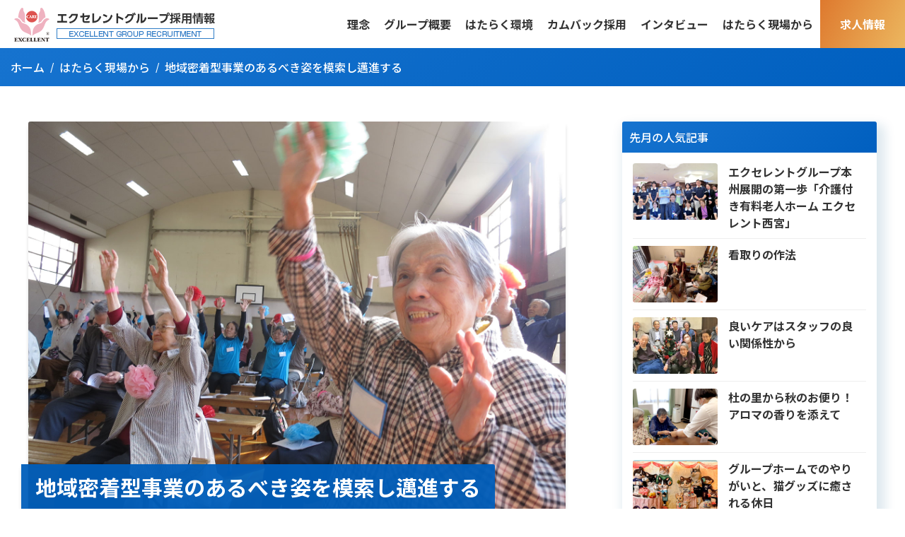

--- FILE ---
content_type: text/html; charset=UTF-8
request_url: https://excare-recruit.jp/excellent_style/20181127
body_size: 71812
content:
<!DOCTYPE html>
<html lang="ja"	prefix="og: https://ogp.me/ns#"  class="no-js no-svg">
<head>
	<meta charset="UTF-8">
	<meta name="viewport" content="width=device-width, initial-scale=1">
	<meta name="format-detection" content="telephone=no,address=no,email=no">

	<link rel="shortcut icon" href="https://excare-recruit.jp/wp-content/themes/excare-recruit/img/common/favicon.ico" />
	<link rel="icon" type="image/png" href="https://excare-recruit.jp/wp-content/themes/excare-recruit/img/common/favicon.png" />
	<link rel="apple-touch-icon" href="https://excare-recruit.jp/wp-content/themes/excare-recruit/img/common/apple-touch-icon.png" />


	<meta property="og:title" content="地域密着型事業のあるべき姿を模索し邁進する">
			<meta property="og:type" content="article">
		<meta property="og:url" content="https://excare-recruit.jp/excellent_style/20181127">
			<meta property="og:image" content="https://excare-recruit.jp/wp-content/uploads/2018/11/68f5ad777d7c9cf6cc41078df5e0b14f.jpg">
		<meta name="twitter:card" content="summary_large_image">
		<meta property="og:site_name" content="エクセレントケアシステム採用サイト">
	<meta property="og:description" content="私達の事業所、エクセレント岡崎は「地域密着型サービス」の範ちゅうである小規模多機能型居宅介護と認知症対応型共同生活介護（グループホーム）という役割を担っております。 地域密着型サービスは、介護が必要になっても住み慣れた地 [&hellip;]">
	<meta name="description" content="私達の事業所、エクセレント岡崎は「地域密着型サービス」の範ちゅうである小規模多機能型居宅介護と認知症対応型共同生活介護（グループホーム）という役割を担っております。 地域密着型サービスは、介護が必要になっても住み慣れた地 [&hellip;]">


	<link rel="preconnect" href="https://fonts.googleapis.com">
	<link rel="preconnect" href="https://fonts.gstatic.com" crossorigin>
	<link href="https://fonts.googleapis.com/css2?family=Noto+Sans+JP:wght@400;500;700;900&display=swap" rel="stylesheet">

	<link rel="stylesheet" href="https://maxst.icons8.com/vue-static/landings/line-awesome/line-awesome/1.3.0/css/line-awesome.min.css">

	<link href="/wp-content/themes/excare-recruit/css/style.css?20251007" rel="stylesheet">
	<link href="/wp-content/themes/excare-recruit/css/excare-recruit.css?20212" rel="stylesheet">


<!-- head -->
  <title>地域密着型事業のあるべき姿を模索し邁進する | エクセレントグループ採用情報（エクセレントケアシステム採用情報）</title>

		<!-- All in One SEO 4.9.2 - aioseo.com -->
	<meta name="robots" content="max-image-preview:large" />
	<link rel="canonical" href="https://excare-recruit.jp/excellent_style/20181127" />
	<meta name="generator" content="All in One SEO (AIOSEO) 4.9.2" />
		<script type="application/ld+json" class="aioseo-schema">
			{"@context":"https:\/\/schema.org","@graph":[{"@type":"BreadcrumbList","@id":"https:\/\/excare-recruit.jp\/excellent_style\/20181127#breadcrumblist","itemListElement":[{"@type":"ListItem","@id":"https:\/\/excare-recruit.jp#listItem","position":1,"name":"\u30db\u30fc\u30e0","item":"https:\/\/excare-recruit.jp","nextItem":{"@type":"ListItem","@id":"https:\/\/excare-recruit.jp\/excellent_style#listItem","name":"\u30a8\u30af\u30bb\u30ec\u30f3\u30c8\u30b9\u30bf\u30a4\u30eb"}},{"@type":"ListItem","@id":"https:\/\/excare-recruit.jp\/excellent_style#listItem","position":2,"name":"\u30a8\u30af\u30bb\u30ec\u30f3\u30c8\u30b9\u30bf\u30a4\u30eb","item":"https:\/\/excare-recruit.jp\/excellent_style","nextItem":{"@type":"ListItem","@id":"https:\/\/excare-recruit.jp\/excellent_style_cat\/work#listItem","name":"\u65bd\u8a2d\u30b3\u30e9\u30e0"},"previousItem":{"@type":"ListItem","@id":"https:\/\/excare-recruit.jp#listItem","name":"\u30db\u30fc\u30e0"}},{"@type":"ListItem","@id":"https:\/\/excare-recruit.jp\/excellent_style_cat\/work#listItem","position":3,"name":"\u65bd\u8a2d\u30b3\u30e9\u30e0","item":"https:\/\/excare-recruit.jp\/excellent_style_cat\/work","nextItem":{"@type":"ListItem","@id":"https:\/\/excare-recruit.jp\/excellent_style_cat\/are-kyoto#listItem","name":"\u4eac\u90fd\u30a8\u30ea\u30a2"},"previousItem":{"@type":"ListItem","@id":"https:\/\/excare-recruit.jp\/excellent_style#listItem","name":"\u30a8\u30af\u30bb\u30ec\u30f3\u30c8\u30b9\u30bf\u30a4\u30eb"}},{"@type":"ListItem","@id":"https:\/\/excare-recruit.jp\/excellent_style_cat\/are-kyoto#listItem","position":4,"name":"\u4eac\u90fd\u30a8\u30ea\u30a2","item":"https:\/\/excare-recruit.jp\/excellent_style_cat\/are-kyoto","nextItem":{"@type":"ListItem","@id":"https:\/\/excare-recruit.jp\/excellent_style_cat\/ex-okazaki#listItem","name":"\u30a8\u30af\u30bb\u30ec\u30f3\u30c8\u5ca1\u5d0e"},"previousItem":{"@type":"ListItem","@id":"https:\/\/excare-recruit.jp\/excellent_style_cat\/work#listItem","name":"\u65bd\u8a2d\u30b3\u30e9\u30e0"}},{"@type":"ListItem","@id":"https:\/\/excare-recruit.jp\/excellent_style_cat\/ex-okazaki#listItem","position":5,"name":"\u30a8\u30af\u30bb\u30ec\u30f3\u30c8\u5ca1\u5d0e","item":"https:\/\/excare-recruit.jp\/excellent_style_cat\/ex-okazaki","nextItem":{"@type":"ListItem","@id":"https:\/\/excare-recruit.jp\/excellent_style\/20181127#listItem","name":"\u5730\u57df\u5bc6\u7740\u578b\u4e8b\u696d\u306e\u3042\u308b\u3079\u304d\u59ff\u3092\u6a21\u7d22\u3057\u9081\u9032\u3059\u308b"},"previousItem":{"@type":"ListItem","@id":"https:\/\/excare-recruit.jp\/excellent_style_cat\/are-kyoto#listItem","name":"\u4eac\u90fd\u30a8\u30ea\u30a2"}},{"@type":"ListItem","@id":"https:\/\/excare-recruit.jp\/excellent_style\/20181127#listItem","position":6,"name":"\u5730\u57df\u5bc6\u7740\u578b\u4e8b\u696d\u306e\u3042\u308b\u3079\u304d\u59ff\u3092\u6a21\u7d22\u3057\u9081\u9032\u3059\u308b","previousItem":{"@type":"ListItem","@id":"https:\/\/excare-recruit.jp\/excellent_style_cat\/ex-okazaki#listItem","name":"\u30a8\u30af\u30bb\u30ec\u30f3\u30c8\u5ca1\u5d0e"}}]},{"@type":"Organization","@id":"https:\/\/excare-recruit.jp\/#organization","name":"\u682a\u5f0f\u4f1a\u793e\u30a8\u30af\u30bb\u30ec\u30f3\u30c8\u30b1\u30a2\u30b7\u30b9\u30c6\u30e0","description":"\u4ecb\u8b77\u4e8b\u696d\u3092\u5c55\u958b\u3059\u308b\u30a8\u30af\u30bb\u30ec\u30f3\u30c8\u30b0\u30eb\u30fc\u30d7\u306e\u63a1\u7528\u30b5\u30a4\u30c8\u3067\u3059\u3002\u4ecb\u8b77\u58eb\u30fb\u30d8\u30eb\u30d1\u30fc\u30fb\u770b\u8b77\u5e2b\u30fb\u30b1\u30a2\u30de\u30cd\u30b8\u30e3\u30fc\u306a\u3069\u3001\u69d8\u3005\u306a\u8077\u7a2e\u306e\u304a\u4ed5\u4e8b\u3092\u63a2\u3055\u308c\u3066\u3044\u308b\u65b9\u306b\u5411\u3051\u3066\u60c5\u5831\u3092\u63b2\u8f09\u3057\u3066\u304a\u308a\u307e\u3059\u3002\u4e2d\u9014\u63a1\u7528\u30fb\u65b0\u5352\u30fb\u30ad\u30e3\u30ea\u30a2\u63a1\u7528\u3001\u6b63\u793e\u54e1\u30fb\u30d1\u30fc\u30c8\u306a\u3069\u968f\u6642\u5fdc\u52df\u53d7\u4ed8\u4e2d\u3002\u4e8b\u524d\u306e\u65bd\u8a2d\u898b\u5b66\u306a\u3069\u304a\u6c17\u8efd\u306b\u3054\u76f8\u8ac7\u304f\u3060\u3055\u3044\u3002","url":"https:\/\/excare-recruit.jp\/","telephone":"+81886231165","logo":{"@type":"ImageObject","url":"https:\/\/excare-recruit.jp\/wp-content\/uploads\/2020\/12\/aiseo_logo.png","@id":"https:\/\/excare-recruit.jp\/excellent_style\/20181127\/#organizationLogo","width":112,"height":112},"image":{"@id":"https:\/\/excare-recruit.jp\/excellent_style\/20181127\/#organizationLogo"},"sameAs":["https:\/\/www.facebook.com\/excellentcaresystem","https:\/\/twitter.com\/excare3","https:\/\/www.youtube.com\/channel\/UCPA60N4A9NIXSJD_KgkptoQ"]},{"@type":"WebPage","@id":"https:\/\/excare-recruit.jp\/excellent_style\/20181127#webpage","url":"https:\/\/excare-recruit.jp\/excellent_style\/20181127","name":"\u5730\u57df\u5bc6\u7740\u578b\u4e8b\u696d\u306e\u3042\u308b\u3079\u304d\u59ff\u3092\u6a21\u7d22\u3057\u9081\u9032\u3059\u308b | \u30a8\u30af\u30bb\u30ec\u30f3\u30c8\u30b0\u30eb\u30fc\u30d7\u63a1\u7528\u60c5\u5831\uff08\u30a8\u30af\u30bb\u30ec\u30f3\u30c8\u30b1\u30a2\u30b7\u30b9\u30c6\u30e0\u63a1\u7528\u60c5\u5831\uff09","inLanguage":"ja","isPartOf":{"@id":"https:\/\/excare-recruit.jp\/#website"},"breadcrumb":{"@id":"https:\/\/excare-recruit.jp\/excellent_style\/20181127#breadcrumblist"},"image":{"@type":"ImageObject","url":"https:\/\/excare-recruit.jp\/wp-content\/uploads\/2018\/11\/68f5ad777d7c9cf6cc41078df5e0b14f.jpg","@id":"https:\/\/excare-recruit.jp\/excellent_style\/20181127\/#mainImage","width":1600,"height":1200},"primaryImageOfPage":{"@id":"https:\/\/excare-recruit.jp\/excellent_style\/20181127#mainImage"},"datePublished":"2018-11-27T09:11:52+09:00","dateModified":"2019-01-05T10:42:35+09:00"},{"@type":"WebSite","@id":"https:\/\/excare-recruit.jp\/#website","url":"https:\/\/excare-recruit.jp\/","name":"\u30a8\u30af\u30bb\u30ec\u30f3\u30c8\u30b1\u30a2\u30b7\u30b9\u30c6\u30e0\u63a1\u7528\u30b5\u30a4\u30c8","description":"\u4ecb\u8b77\u4e8b\u696d\u3092\u5c55\u958b\u3059\u308b\u30a8\u30af\u30bb\u30ec\u30f3\u30c8\u30b0\u30eb\u30fc\u30d7\u306e\u63a1\u7528\u30b5\u30a4\u30c8\u3067\u3059\u3002\u4ecb\u8b77\u58eb\u30fb\u30d8\u30eb\u30d1\u30fc\u30fb\u770b\u8b77\u5e2b\u30fb\u30b1\u30a2\u30de\u30cd\u30b8\u30e3\u30fc\u306a\u3069\u3001\u69d8\u3005\u306a\u8077\u7a2e\u306e\u304a\u4ed5\u4e8b\u3092\u63a2\u3055\u308c\u3066\u3044\u308b\u65b9\u306b\u5411\u3051\u3066\u60c5\u5831\u3092\u63b2\u8f09\u3057\u3066\u304a\u308a\u307e\u3059\u3002\u4e2d\u9014\u63a1\u7528\u30fb\u65b0\u5352\u30fb\u30ad\u30e3\u30ea\u30a2\u63a1\u7528\u3001\u6b63\u793e\u54e1\u30fb\u30d1\u30fc\u30c8\u306a\u3069\u968f\u6642\u5fdc\u52df\u53d7\u4ed8\u4e2d\u3002\u4e8b\u524d\u306e\u65bd\u8a2d\u898b\u5b66\u306a\u3069\u304a\u6c17\u8efd\u306b\u3054\u76f8\u8ac7\u304f\u3060\u3055\u3044\u3002","inLanguage":"ja","publisher":{"@id":"https:\/\/excare-recruit.jp\/#organization"}}]}
		</script>
		<!-- All in One SEO -->

<link rel='dns-prefetch' href='//code.jquery.com' />
<link rel="alternate" title="oEmbed (JSON)" type="application/json+oembed" href="https://excare-recruit.jp/wp-json/oembed/1.0/embed?url=https%3A%2F%2Fexcare-recruit.jp%2Fexcellent_style%2F20181127" />
<link rel="alternate" title="oEmbed (XML)" type="text/xml+oembed" href="https://excare-recruit.jp/wp-json/oembed/1.0/embed?url=https%3A%2F%2Fexcare-recruit.jp%2Fexcellent_style%2F20181127&#038;format=xml" />
<style id='wp-img-auto-sizes-contain-inline-css' type='text/css'>
img:is([sizes=auto i],[sizes^="auto," i]){contain-intrinsic-size:3000px 1500px}
/*# sourceURL=wp-img-auto-sizes-contain-inline-css */
</style>
<style id='wp-emoji-styles-inline-css' type='text/css'>

	img.wp-smiley, img.emoji {
		display: inline !important;
		border: none !important;
		box-shadow: none !important;
		height: 1em !important;
		width: 1em !important;
		margin: 0 0.07em !important;
		vertical-align: -0.1em !important;
		background: none !important;
		padding: 0 !important;
	}
/*# sourceURL=wp-emoji-styles-inline-css */
</style>
<style id='wp-block-library-inline-css' type='text/css'>
:root{--wp-block-synced-color:#7a00df;--wp-block-synced-color--rgb:122,0,223;--wp-bound-block-color:var(--wp-block-synced-color);--wp-editor-canvas-background:#ddd;--wp-admin-theme-color:#007cba;--wp-admin-theme-color--rgb:0,124,186;--wp-admin-theme-color-darker-10:#006ba1;--wp-admin-theme-color-darker-10--rgb:0,107,160.5;--wp-admin-theme-color-darker-20:#005a87;--wp-admin-theme-color-darker-20--rgb:0,90,135;--wp-admin-border-width-focus:2px}@media (min-resolution:192dpi){:root{--wp-admin-border-width-focus:1.5px}}.wp-element-button{cursor:pointer}:root .has-very-light-gray-background-color{background-color:#eee}:root .has-very-dark-gray-background-color{background-color:#313131}:root .has-very-light-gray-color{color:#eee}:root .has-very-dark-gray-color{color:#313131}:root .has-vivid-green-cyan-to-vivid-cyan-blue-gradient-background{background:linear-gradient(135deg,#00d084,#0693e3)}:root .has-purple-crush-gradient-background{background:linear-gradient(135deg,#34e2e4,#4721fb 50%,#ab1dfe)}:root .has-hazy-dawn-gradient-background{background:linear-gradient(135deg,#faaca8,#dad0ec)}:root .has-subdued-olive-gradient-background{background:linear-gradient(135deg,#fafae1,#67a671)}:root .has-atomic-cream-gradient-background{background:linear-gradient(135deg,#fdd79a,#004a59)}:root .has-nightshade-gradient-background{background:linear-gradient(135deg,#330968,#31cdcf)}:root .has-midnight-gradient-background{background:linear-gradient(135deg,#020381,#2874fc)}:root{--wp--preset--font-size--normal:16px;--wp--preset--font-size--huge:42px}.has-regular-font-size{font-size:1em}.has-larger-font-size{font-size:2.625em}.has-normal-font-size{font-size:var(--wp--preset--font-size--normal)}.has-huge-font-size{font-size:var(--wp--preset--font-size--huge)}.has-text-align-center{text-align:center}.has-text-align-left{text-align:left}.has-text-align-right{text-align:right}.has-fit-text{white-space:nowrap!important}#end-resizable-editor-section{display:none}.aligncenter{clear:both}.items-justified-left{justify-content:flex-start}.items-justified-center{justify-content:center}.items-justified-right{justify-content:flex-end}.items-justified-space-between{justify-content:space-between}.screen-reader-text{border:0;clip-path:inset(50%);height:1px;margin:-1px;overflow:hidden;padding:0;position:absolute;width:1px;word-wrap:normal!important}.screen-reader-text:focus{background-color:#ddd;clip-path:none;color:#444;display:block;font-size:1em;height:auto;left:5px;line-height:normal;padding:15px 23px 14px;text-decoration:none;top:5px;width:auto;z-index:100000}html :where(.has-border-color){border-style:solid}html :where([style*=border-top-color]){border-top-style:solid}html :where([style*=border-right-color]){border-right-style:solid}html :where([style*=border-bottom-color]){border-bottom-style:solid}html :where([style*=border-left-color]){border-left-style:solid}html :where([style*=border-width]){border-style:solid}html :where([style*=border-top-width]){border-top-style:solid}html :where([style*=border-right-width]){border-right-style:solid}html :where([style*=border-bottom-width]){border-bottom-style:solid}html :where([style*=border-left-width]){border-left-style:solid}html :where(img[class*=wp-image-]){height:auto;max-width:100%}:where(figure){margin:0 0 1em}html :where(.is-position-sticky){--wp-admin--admin-bar--position-offset:var(--wp-admin--admin-bar--height,0px)}@media screen and (max-width:600px){html :where(.is-position-sticky){--wp-admin--admin-bar--position-offset:0px}}

/*# sourceURL=wp-block-library-inline-css */
</style><style id='global-styles-inline-css' type='text/css'>
:root{--wp--preset--aspect-ratio--square: 1;--wp--preset--aspect-ratio--4-3: 4/3;--wp--preset--aspect-ratio--3-4: 3/4;--wp--preset--aspect-ratio--3-2: 3/2;--wp--preset--aspect-ratio--2-3: 2/3;--wp--preset--aspect-ratio--16-9: 16/9;--wp--preset--aspect-ratio--9-16: 9/16;--wp--preset--color--black: #000000;--wp--preset--color--cyan-bluish-gray: #abb8c3;--wp--preset--color--white: #ffffff;--wp--preset--color--pale-pink: #f78da7;--wp--preset--color--vivid-red: #cf2e2e;--wp--preset--color--luminous-vivid-orange: #ff6900;--wp--preset--color--luminous-vivid-amber: #fcb900;--wp--preset--color--light-green-cyan: #7bdcb5;--wp--preset--color--vivid-green-cyan: #00d084;--wp--preset--color--pale-cyan-blue: #8ed1fc;--wp--preset--color--vivid-cyan-blue: #0693e3;--wp--preset--color--vivid-purple: #9b51e0;--wp--preset--gradient--vivid-cyan-blue-to-vivid-purple: linear-gradient(135deg,rgb(6,147,227) 0%,rgb(155,81,224) 100%);--wp--preset--gradient--light-green-cyan-to-vivid-green-cyan: linear-gradient(135deg,rgb(122,220,180) 0%,rgb(0,208,130) 100%);--wp--preset--gradient--luminous-vivid-amber-to-luminous-vivid-orange: linear-gradient(135deg,rgb(252,185,0) 0%,rgb(255,105,0) 100%);--wp--preset--gradient--luminous-vivid-orange-to-vivid-red: linear-gradient(135deg,rgb(255,105,0) 0%,rgb(207,46,46) 100%);--wp--preset--gradient--very-light-gray-to-cyan-bluish-gray: linear-gradient(135deg,rgb(238,238,238) 0%,rgb(169,184,195) 100%);--wp--preset--gradient--cool-to-warm-spectrum: linear-gradient(135deg,rgb(74,234,220) 0%,rgb(151,120,209) 20%,rgb(207,42,186) 40%,rgb(238,44,130) 60%,rgb(251,105,98) 80%,rgb(254,248,76) 100%);--wp--preset--gradient--blush-light-purple: linear-gradient(135deg,rgb(255,206,236) 0%,rgb(152,150,240) 100%);--wp--preset--gradient--blush-bordeaux: linear-gradient(135deg,rgb(254,205,165) 0%,rgb(254,45,45) 50%,rgb(107,0,62) 100%);--wp--preset--gradient--luminous-dusk: linear-gradient(135deg,rgb(255,203,112) 0%,rgb(199,81,192) 50%,rgb(65,88,208) 100%);--wp--preset--gradient--pale-ocean: linear-gradient(135deg,rgb(255,245,203) 0%,rgb(182,227,212) 50%,rgb(51,167,181) 100%);--wp--preset--gradient--electric-grass: linear-gradient(135deg,rgb(202,248,128) 0%,rgb(113,206,126) 100%);--wp--preset--gradient--midnight: linear-gradient(135deg,rgb(2,3,129) 0%,rgb(40,116,252) 100%);--wp--preset--font-size--small: 13px;--wp--preset--font-size--medium: 20px;--wp--preset--font-size--large: 36px;--wp--preset--font-size--x-large: 42px;--wp--preset--spacing--20: 0.44rem;--wp--preset--spacing--30: 0.67rem;--wp--preset--spacing--40: 1rem;--wp--preset--spacing--50: 1.5rem;--wp--preset--spacing--60: 2.25rem;--wp--preset--spacing--70: 3.38rem;--wp--preset--spacing--80: 5.06rem;--wp--preset--shadow--natural: 6px 6px 9px rgba(0, 0, 0, 0.2);--wp--preset--shadow--deep: 12px 12px 50px rgba(0, 0, 0, 0.4);--wp--preset--shadow--sharp: 6px 6px 0px rgba(0, 0, 0, 0.2);--wp--preset--shadow--outlined: 6px 6px 0px -3px rgb(255, 255, 255), 6px 6px rgb(0, 0, 0);--wp--preset--shadow--crisp: 6px 6px 0px rgb(0, 0, 0);}:where(.is-layout-flex){gap: 0.5em;}:where(.is-layout-grid){gap: 0.5em;}body .is-layout-flex{display: flex;}.is-layout-flex{flex-wrap: wrap;align-items: center;}.is-layout-flex > :is(*, div){margin: 0;}body .is-layout-grid{display: grid;}.is-layout-grid > :is(*, div){margin: 0;}:where(.wp-block-columns.is-layout-flex){gap: 2em;}:where(.wp-block-columns.is-layout-grid){gap: 2em;}:where(.wp-block-post-template.is-layout-flex){gap: 1.25em;}:where(.wp-block-post-template.is-layout-grid){gap: 1.25em;}.has-black-color{color: var(--wp--preset--color--black) !important;}.has-cyan-bluish-gray-color{color: var(--wp--preset--color--cyan-bluish-gray) !important;}.has-white-color{color: var(--wp--preset--color--white) !important;}.has-pale-pink-color{color: var(--wp--preset--color--pale-pink) !important;}.has-vivid-red-color{color: var(--wp--preset--color--vivid-red) !important;}.has-luminous-vivid-orange-color{color: var(--wp--preset--color--luminous-vivid-orange) !important;}.has-luminous-vivid-amber-color{color: var(--wp--preset--color--luminous-vivid-amber) !important;}.has-light-green-cyan-color{color: var(--wp--preset--color--light-green-cyan) !important;}.has-vivid-green-cyan-color{color: var(--wp--preset--color--vivid-green-cyan) !important;}.has-pale-cyan-blue-color{color: var(--wp--preset--color--pale-cyan-blue) !important;}.has-vivid-cyan-blue-color{color: var(--wp--preset--color--vivid-cyan-blue) !important;}.has-vivid-purple-color{color: var(--wp--preset--color--vivid-purple) !important;}.has-black-background-color{background-color: var(--wp--preset--color--black) !important;}.has-cyan-bluish-gray-background-color{background-color: var(--wp--preset--color--cyan-bluish-gray) !important;}.has-white-background-color{background-color: var(--wp--preset--color--white) !important;}.has-pale-pink-background-color{background-color: var(--wp--preset--color--pale-pink) !important;}.has-vivid-red-background-color{background-color: var(--wp--preset--color--vivid-red) !important;}.has-luminous-vivid-orange-background-color{background-color: var(--wp--preset--color--luminous-vivid-orange) !important;}.has-luminous-vivid-amber-background-color{background-color: var(--wp--preset--color--luminous-vivid-amber) !important;}.has-light-green-cyan-background-color{background-color: var(--wp--preset--color--light-green-cyan) !important;}.has-vivid-green-cyan-background-color{background-color: var(--wp--preset--color--vivid-green-cyan) !important;}.has-pale-cyan-blue-background-color{background-color: var(--wp--preset--color--pale-cyan-blue) !important;}.has-vivid-cyan-blue-background-color{background-color: var(--wp--preset--color--vivid-cyan-blue) !important;}.has-vivid-purple-background-color{background-color: var(--wp--preset--color--vivid-purple) !important;}.has-black-border-color{border-color: var(--wp--preset--color--black) !important;}.has-cyan-bluish-gray-border-color{border-color: var(--wp--preset--color--cyan-bluish-gray) !important;}.has-white-border-color{border-color: var(--wp--preset--color--white) !important;}.has-pale-pink-border-color{border-color: var(--wp--preset--color--pale-pink) !important;}.has-vivid-red-border-color{border-color: var(--wp--preset--color--vivid-red) !important;}.has-luminous-vivid-orange-border-color{border-color: var(--wp--preset--color--luminous-vivid-orange) !important;}.has-luminous-vivid-amber-border-color{border-color: var(--wp--preset--color--luminous-vivid-amber) !important;}.has-light-green-cyan-border-color{border-color: var(--wp--preset--color--light-green-cyan) !important;}.has-vivid-green-cyan-border-color{border-color: var(--wp--preset--color--vivid-green-cyan) !important;}.has-pale-cyan-blue-border-color{border-color: var(--wp--preset--color--pale-cyan-blue) !important;}.has-vivid-cyan-blue-border-color{border-color: var(--wp--preset--color--vivid-cyan-blue) !important;}.has-vivid-purple-border-color{border-color: var(--wp--preset--color--vivid-purple) !important;}.has-vivid-cyan-blue-to-vivid-purple-gradient-background{background: var(--wp--preset--gradient--vivid-cyan-blue-to-vivid-purple) !important;}.has-light-green-cyan-to-vivid-green-cyan-gradient-background{background: var(--wp--preset--gradient--light-green-cyan-to-vivid-green-cyan) !important;}.has-luminous-vivid-amber-to-luminous-vivid-orange-gradient-background{background: var(--wp--preset--gradient--luminous-vivid-amber-to-luminous-vivid-orange) !important;}.has-luminous-vivid-orange-to-vivid-red-gradient-background{background: var(--wp--preset--gradient--luminous-vivid-orange-to-vivid-red) !important;}.has-very-light-gray-to-cyan-bluish-gray-gradient-background{background: var(--wp--preset--gradient--very-light-gray-to-cyan-bluish-gray) !important;}.has-cool-to-warm-spectrum-gradient-background{background: var(--wp--preset--gradient--cool-to-warm-spectrum) !important;}.has-blush-light-purple-gradient-background{background: var(--wp--preset--gradient--blush-light-purple) !important;}.has-blush-bordeaux-gradient-background{background: var(--wp--preset--gradient--blush-bordeaux) !important;}.has-luminous-dusk-gradient-background{background: var(--wp--preset--gradient--luminous-dusk) !important;}.has-pale-ocean-gradient-background{background: var(--wp--preset--gradient--pale-ocean) !important;}.has-electric-grass-gradient-background{background: var(--wp--preset--gradient--electric-grass) !important;}.has-midnight-gradient-background{background: var(--wp--preset--gradient--midnight) !important;}.has-small-font-size{font-size: var(--wp--preset--font-size--small) !important;}.has-medium-font-size{font-size: var(--wp--preset--font-size--medium) !important;}.has-large-font-size{font-size: var(--wp--preset--font-size--large) !important;}.has-x-large-font-size{font-size: var(--wp--preset--font-size--x-large) !important;}
/*# sourceURL=global-styles-inline-css */
</style>

<style id='classic-theme-styles-inline-css' type='text/css'>
/*! This file is auto-generated */
.wp-block-button__link{color:#fff;background-color:#32373c;border-radius:9999px;box-shadow:none;text-decoration:none;padding:calc(.667em + 2px) calc(1.333em + 2px);font-size:1.125em}.wp-block-file__button{background:#32373c;color:#fff;text-decoration:none}
/*# sourceURL=/wp-includes/css/classic-themes.min.css */
</style>
<link rel='stylesheet' id='contact-form-7-css' href='https://excare-recruit.jp/wp-content/plugins/contact-form-7/includes/css/styles.css?ver=6.1.4' type='text/css' media='all' />
<link rel='stylesheet' id='wp-pagenavi-css' href='https://excare-recruit.jp/wp-content/plugins/wp-pagenavi/pagenavi-css.css?ver=2.70' type='text/css' media='all' />
<script type="text/javascript" src="https://code.jquery.com/jquery-3.6.3.min.js?ver=6.9" id="jquery-js"></script>
<link rel="https://api.w.org/" href="https://excare-recruit.jp/wp-json/" /><link rel="alternate" title="JSON" type="application/json" href="https://excare-recruit.jp/wp-json/wp/v2/excellent_style/2387" /><!-- /head -->


<!-- Google Tag Manager -->
<script>(function(w,d,s,l,i){w[l]=w[l]||[];w[l].push({'gtm.start':new Date().getTime(),event:'gtm.js'});var f=d.getElementsByTagName(s)[0],j=d.createElement(s),dl=l!='dataLayer'?'&l='+l:'';j.async=true;j.src='https://www.googletagmanager.com/gtm.js?id='+i+dl;f.parentNode.insertBefore(j,f);})(window,document,'script','dataLayer','GTM-MZZHKV8');</script>
<!-- End Google Tag Manager -->


<script>
	document.addEventListener( 'wpcf7mailsent', function( event ) { location = 'https://excare-recruit.jp/contact-thanks/'; }, false );
</script>

<script type="text/javascript">
    (function(c,l,a,r,i,t,y){
        c[a]=c[a]||function(){(c[a].q=c[a].q||[]).push(arguments)};
        t=l.createElement(r);t.async=1;t.src="https://www.clarity.ms/tag/"+i;
        y=l.getElementsByTagName(r)[0];y.parentNode.insertBefore(t,y);
    })(window, document, "clarity", "script", "qfm5vjunu5");
</script>
</head>

<body>
<!-- Google Tag Manager (noscript) -->
<noscript><iframe src="https://www.googletagmanager.com/ns.html?id=GTM-MZZHKV8"
height="0" width="0" style="display:none;visibility:hidden"></iframe></noscript>
<!-- End Google Tag Manager (noscript) -->



<header class="header">
	<nav class="navbar">
		<div class="navbar-brand">
			<a href="/">
				<picture>
				  <source srcset="/wp-content/themes/excare-recruit/img/recruit_logo_sp.png?202506" media="(max-width: 768px)" alt="エクセレントグループ採用サイト（エクセレントケアシステム採用情報）">
				  <img src="/wp-content/themes/excare-recruit/img/recruit_logo.png?2025" alt="エクセレントグループ採用サイト（エクセレントケアシステム採用情報）">
				</picture>
			</a>
		</div>
		<div class="navbar-menu nav-wrapper">
			<ul>
			  <li class="nav-sp-view"><a href="/">トップ</a></li>
			  <li><a href="/concept">理念</a></li>
			  <li><a href="/company">グループ概要</a></li>
			  <li><a href="/about">はたらく環境</a></li>
			  <li><a href="/comeback">カムバック採用</a></li>
			  <li><a href="/voice">インタビュー</a></li>
			  <li><a href="/excellent_style_all">はたらく現場から</a></li>

			  <li class="nav-sp-view"><a href="/news">お知らせ</a></li>
			  <li class="nav-sp-view"><a href="/job-fair">お仕事説明会</a></li>

			  <li class="recruit"><a href="/recruit_all">求人情報</a></li>
			  <li class="entry"><a href="/contact">ENTRY</a></li>
			</ul>

			<div class="sp-nav-block">
				<hr class="split-line">

				<div class="op-block">
					<div class="op-title">【PICKUP】オープニングスタッフ求人</div>
					<div class="op-body">
						<ul class="open-list">
							<li><a href="/recruit_cat/ex-mizuho">エクセレント瑞穂【名古屋市】<span>2026年1月オープン</span></a></li>
							<li><a href="/recruit_cat/ex-isogobayside">エクセレント磯子ベイサイド【横浜市】<span>2026年4月オープン</span></a></li>
						</ul>
					</div>
				</div>


				<div class="op-block">
					<div class="op-title">【PICKUP】新卒採用</div>
					<div class="op-body" style="text-align:center;">
		    			<a href="https://job.rikunabi.com/2026/company/r757652007/" target="_blank">
							<img src="/wp-content/themes/excare-recruit/img/w160_entry2.gif" alt="リクナビ2026"><br>
						</a>

					</div>
				</div>


				<div class="foreign-block">
					<div class="foreign-title">【PICKUP】外国籍スタッフ採用情報</div>
					<div class="foreign-body">
						<a href="https://ph.excare.co.jp/" target="_blank">
							<img src="/wp-content/themes/excare-recruit/img/btn_ph_recruit.jpg" alt="information on hiring foreign staff"><br>
							Click here for foreign staff application
						</a>
					</div>
				</div>


				<div class="pickup-block">
					<div class="pickup-title">【PICKUP】住宅手当支援制度</div>
					<div class="pickup-body">
						<a href="/lp/emigration">遠方からの就業やUIJターンをお考えの方へ、住宅手当で遠方からの就業をサポートします！</a>
					</div>
				</div>

<!--
				<div class="nav-sns-list">
					<div><a class="in" href="https://www.instagram.com/saiyo_excaresystem/" target="_blank"><i class="lab la-instagram"></i></a></div>
					<div><a class="tw" href="https://twitter.com/excare3" target="_blank"><i class="lab la-twitter"></i></a></div>
					<div><a class="fb" href="https://www.facebook.com/excellentcaresystem/" target="_blank"><i class="lab la-facebook-f"></i></a></div>
				</div>
-->
			</div>

		</div>
	</nav>
	<div class="menu-btn-block">
		<div class="nav-open-btn"><span></span><span></span><span></span></div>
	</div>

</header>

<script>
$(function(){

  // スマホメニュー
	$(".nav-open-btn").click(function () {
		$(this).toggleClass('active');

		$('.nav-wrapper').toggleClass('fade');
		$('body').toggleClass('noscroll');
	});
});
</script>




  <!-- /header /////// -->

<section class="main-visual main-visual-subpage">
	<div class="main-visual-container">
		<div class="breadcrumb">
			<ul itemscope itemtype="https://schema.org/BreadcrumbList">
				<li itemprop="itemListElement" itemscope itemtype="https://schema.org/ListItem"><a itemprop="item" href="https://excare-recruit.jp/" class="home"><span itemprop="name">ホーム</span></a><meta itemprop="position" content="1" /></li>
				<li itemprop="itemListElement" itemscope itemtype="https://schema.org/ListItem"><a itemprop="item" href="https://excare-recruit.jp/excellent_style_all"><span itemprop="name">はたらく現場から</span></a><meta itemprop="position" content="2" /></li>
				<li itemprop="itemListElement" itemscope itemtype="https://schema.org/ListItem"><a itemprop="item" href=""><span itemprop="name">地域密着型事業のあるべき姿を模索し邁進する</span></a><meta itemprop="position" content="3" /></li>
			</ul>
		</div>
	</div>
</section>




<section class="exstyle-column-section">
	<div class="exstyle-column-section-inner">

		<div class="exstyle-column-layout">
			<div class="exstyle-column-main">


				<div class="exstyle-column-header">
					<div class="exstyle-column-header-img-box">
						<img src="https://excare-recruit.jp/wp-content/uploads/2018/11/68f5ad777d7c9cf6cc41078df5e0b14f.jpg">
					</div>
					<div class="exstyle-column-header-title-box">
						<h1>地域密着型事業のあるべき姿を模索し邁進する</h1>
					</div>
				</div>

				<!--　投稿日　-->
				<div class="exstyle-column-time-box">
					2018.11.27 / エクセレント岡崎				</div>

				<!-- 本文 -->
				<div class="exstyle-column-content-box">
					<p>私達の事業所、エクセレント岡崎は「地域密着型サービス」の範ちゅうである小規模多機能型居宅介護と認知症対応型共同生活介護（グループホーム）という役割を担っております。</p>
<p>地域密着型サービスは、介護が必要になっても住み慣れた地域で生活が継続できるように、地域ぐるみで支援するしくみです。</p>
<p>私達は、顧客主体の地域密着を必須と考え、様々な内外のイベントに参加・企画しております。そのうちのひとつを紹介いたします。</p>
<p>&nbsp;</p>
<h2>「みんなでおいしく作って　みん食コミュニケーション」つなぐキッチン・プロジェクト</h2>
<p><strong>＊みんなでカレーを小学校に集まって作ろう。参加資格どなたでもOK!＊</strong><br />
主催 (2018年11月18日　於　元新洞小学校)</p>
<p>という企画に、当事業所からご利用者様6名、職員4名が参加致しました。当日はスタッフを含め総勢103名の大世帯。本格派カレーライスやプリン・どら焼きをグループに分かれて作りました。それぞれが得意なパートで腕を振るわれました。当事業所のご利用者様は全員要介護の方々です。しかし、野菜を切ったり味加減を見たり(上手やなあと周囲の感嘆しきり)、小さなお子達と談笑したり、それはそれは笑顔の絶えない楽しい時間でした。往々にして介護施設ではご利用者様が受け身になり、本人が出来る事・したい事まで職員が代行し、仕事をした気分になっている好ましくない場面があります。私たちは常々、この光景を打破すべしと日々改善を実行しております。今回の催事は、地域の方々が分け隔てなく集まられ、地域密着型事業が参加させて頂くに理想的な環境でした。</p>
<p><img class="c3-photo alignnone wp-image-2413 size-full" src="/wp-content/uploads/2018/11/ac3a68165d90233fa3c5b104f29c59d7.jpg" alt="" width="320" height="400" /><img class="c3-photo alignnone wp-image-2412 size-full" src="/wp-content/uploads/2018/11/70610f422c10b3ce6d25db122648df98.jpg" alt="" width="320" height="400" /><img class="c3-photo alignnone wp-image-2411 size-full" src="/wp-content/uploads/2018/11/5e4fdb42843eb175eaaf4346d6864add.jpg" alt="" width="320" height="400" /></p>
<p><img class="c3-photo alignnone wp-image-2414 size-full" src="/wp-content/uploads/2018/11/e34b1dae417ad8649a1490904fba8ede.jpg" alt="" width="400" height="300" /><img class="c3-photo alignnone wp-image-2415 size-full" src="/wp-content/uploads/2018/11/799b56ab3c07a810be947aabe3f4a72f.jpg" alt="" width="400" height="300" /><img class="c3-photo alignnone wp-image-2416 size-full" src="/wp-content/uploads/2018/11/69a055241ef4832557e62cccf57873a0-1.jpg" alt="" width="400" height="300" /></p>
<p>また、事業所内で活動しているミュージックケアバンド「R-55 with hiisa」が食後に体育館で歌声喫茶ライブを開催し、アンコールの声援鳴りやまず、今度はグループホームにご入居されているU様が詩吟で「金州城下の作」を圧巻の迫力でご披露されました。そらで吟じられる91歳のU様の勇姿は我々に「老い」という言葉を忘れさせました。</p>
<p>一日があっという間に過ぎ、私達はご利用者様に自信に満ちた爽やかな表情を見つけ、事業所の解決すべき課題を見出し、活路を見出す事が出来ました。そして、あすからの大きな活力源となりました。</p>
<p><img class="c3-photo alignnone wp-image-2409 size-full" src="/wp-content/uploads/2018/11/442bdfee1088d841dead579ddeaa89a1.jpg" alt="" width="400" height="300" /><img class="c3-photo alignnone wp-image-2407 size-full" src="/wp-content/uploads/2018/11/7122622c6a2754cf6ad440643d23e7d7.jpg" alt="" width="400" height="300" /><img class="c3-photo alignnone wp-image-2408 size-full" src="/wp-content/uploads/2018/11/abbdef8de468ab6b581c8fc10841e8b5.jpg" alt="" width="400" height="300" /></p>
<p>介護保険サービスの業務は準備段階から多職種の方々と協働・連携するので、他の事業所へ訪問するときも自分の会社の他部署を訪れるくらいの親近感がわきます。そしてさまざまな事を勉強でき、自分達の持ち分の仕事に役立たせることができます。</p>
<p>「地域で人(高齢者)を支える」ことに京都市左京区はとても積極的です。エクセレント岡崎もその一員として社会貢献できるように日夜精進しております。</p>
<p><img class="c3-photo alignnone wp-image-2405 size-full" src="/wp-content/uploads/2018/11/3fa3a045c29a6edfb7ae8b5a6e0cc45c.jpg" alt="" width="400" height="300" /><img class="c3-photo alignnone wp-image-2404 size-full" src="/wp-content/uploads/2018/11/499f916311969a5c9dca26ba4ed5d1b0.jpg" alt="" width="400" height="300" /><img class="c3-photo alignnone wp-image-2406 size-full" src="/wp-content/uploads/2018/11/a3c262f1e45f931dbc169646762a9804.jpg" alt="" width="400" height="300" /></p>
<p style="text-align: right;">エクセレント岡崎<br />
施設長　本多 政彦</p>
				</div>


				<!--　SNSボタン　-->
				<div class="exInformationSNS">
					<ul class="sns-button">
						<li class="twitter"><a href="https://twitter.com/share?url=https://excare-recruit.jp/excellent_style/20181127&text=地域密着型事業のあるべき姿を模索し邁進する" target="_blank"><svg width="40" height="40" viewBox="0 0 1200 1227" fill="none" xmlns="http://www.w3.org/2000/svg"><path d="M714.163 519.284L1160.89 0H1055.03L667.137 450.887L357.328 0H0L468.492 681.821L0 1226.37H105.866L515.491 750.218L842.672 1226.37H1200L714.137 519.284H714.163ZM569.165 687.828L521.697 619.934L144.011 79.6944H306.615L611.412 515.685L658.88 583.579L1055.08 1150.3H892.476L569.165 687.854V687.828Z" fill="#fff"/></svg></a></li>
						<li class="facebook"><a href="https://www.facebook.com/sharer/sharer.php?u=https://excare-recruit.jp/excellent_style/20181127&t=地域密着型事業のあるべき姿を模索し邁進する" target="_blank"><svg aria-hidden="true" data-prefix="fab" data-icon="facebook-f" class="svg-inline--fa fa-facebook-f fa-w-9" role="img" xmlns="http://www.w3.org/2000/svg" viewBox="0 0 264 512"><path class="fill" d="M76.7 512V283H0v-91h76.7v-71.7C76.7 42.4 124.3 0 193.8 0c33.3 0 61.9 2.5 70.2 3.6V85h-48.2c-37.8 0-45.1 18-45.1 44.3V192H256l-11.7 91h-73.6v229"></path></svg></a></li>
						<li class="hatebu"><a href="http://b.hatena.ne.jp/entry/https://excare-recruit.jp/excellent_style/20181127" target="_blank"><svg xmlns="http://www.w3.org/2000/svg" xmlns:xlink="http://www.w3.org/1999/xlink" viewBox="0 0 355.004 300"><g><path class="fill" d="M280.009,0h70v200.005h-70V0z" /><path class="fill" d="M215.192,160.596c-11.844-13.239-28.314-20.683-49.443-22.288 c18.795-5.122,32.443-12.616,41.077-22.628c8.593-9.88,12.856-23.292,12.856-40.171c0-13.362-2.922-25.184-8.579-35.397 c-5.805-10.152-14.14-18.276-25.102-24.357c-9.586-5.274-20.98-8.994-34.262-11.188c-13.349-2.126-36.709-3.198-70.231-3.198H0 V298.63h83.976c33.737,0,58.064-1.182,72.94-3.441c14.863-2.337,27.334-6.27,37.428-11.662 c12.484-6.587,22.007-15.964,28.662-28.01c6.698-12.085,10.014-26.02,10.014-41.956 C233.017,191.514,227.079,173.798,215.192,160.596z M75.26,67.27h17.398c20.108,0,33.617,2.267,40.59,6.787 c6.877,4.542,10.388,12.38,10.388,23.547c0,10.745-3.733,18.313-11.118,22.751c-7.483,4.354-21.117,6.562-41.079,6.562H75.26 V67.27z M144.276,237.733c-7.916,4.862-21.557,7.251-40.696,7.251H75.265v-64.949h29.54c19.654,0,33.243,2.475,40.469,7.414 c7.343,4.942,10.955,13.665,10.955,26.191C156.226,224.85,152.263,232.899,144.276,237.733z" /><path class="fill" d="M315.014,220.003c-22.101,0-40.002,17.891-40.002,39.991 c0,22.1,17.902,40.006,40.002,40.006c22.072,0,39.99-17.906,39.99-40.006C355.004,237.894,337.088,220.003,315.014,220.003z" /></g></svg></a></li>
						<li class="pocket"><a href="http://getpocket.com/edit?url=https://excare-recruit.jp/excellent_style/20181127&title=地域密着型事業のあるべき姿を模索し邁進する" target="_blank"><svg aria-hidden="true" data-prefix="fab" data-icon="get-pocket" class="svg-inline--fa fa-get-pocket fa-w-14" role="img" xmlns="http://www.w3.org/2000/svg" viewBox="0 0 448 512"><path class="fill" d="M407.6 64h-367C18.5 64 0 82.5 0 104.6v135.2C0 364.5 99.7 464 224.2 464c124 0 223.8-99.5 223.8-224.2V104.6c0-22.4-17.7-40.6-40.4-40.6zm-162 268.5c-12.4 11.8-31.4 11.1-42.4 0C89.5 223.6 88.3 227.4 88.3 209.3c0-16.9 13.8-30.7 30.7-30.7 17 0 16.1 3.8 105.2 89.3 90.6-86.9 88.6-89.3 105.5-89.3 16.9 0 30.7 13.8 30.7 30.7 0 17.8-2.9 15.7-114.8 123.2z"></path></svg></a></li>
						<li class="line"><a href="https://social-plugins.line.me/lineit/share?url=https://excare-recruit.jp/excellent_style/20181127" target="_blank"><svg xmlns="http://www.w3.org/2000/svg" xmlns:xlink="http://www.w3.org/1999/xlink" viewBox="0 0 315 300"><defs><style>.fill_line{fill:#00c300}</style></defs><g><path class="fill" d="M280.344,206.351 C280.344,206.351 280.354,206.351 280.354,206.351 C247.419,244.375 173.764,290.686 157.006,297.764 C140.251,304.844 142.724,293.258 143.409,289.286 C143.809,286.909 145.648,275.795 145.648,275.795 C146.179,271.773 146.725,265.543 145.139,261.573 C143.374,257.197 136.418,254.902 131.307,253.804 C55.860,243.805 0.004,190.897 0.004,127.748 C0.004,57.307 70.443,-0.006 157.006,-0.006 C243.579,-0.006 314.004,57.307 314.004,127.748 C314.004,155.946 303.108,181.342 280.344,206.351 Z" /><path class="fill_line" d="M253.185,121.872 C257.722,121.872 261.408,125.569 261.408,130.129 C261.408,134.674 257.722,138.381 253.185,138.381C253.185,138.381 230.249,138.381 230.249,138.381 C230.249,138.381 230.249,153.146 230.249,153.146 C230.249,153.146 253.185,153.146 253.185,153.146 C257.710,153.146 261.408,156.851 261.408,161.398 C261.408,165.960 257.710,169.660 253.185,169.660 C253.185,169.660 222.018,169.660 222.018,169.660 C217.491,169.660 213.795,165.960 213.795,161.398 C213.795,161.398 213.795,130.149 213.795,130.149 C213.795,130.139 213.795,130.139 213.795,130.129 C213.795,130.129 213.795,130.114 213.795,130.109 C213.795,130.109 213.795,98.878 213.795,98.878 C213.795,98.858 213.795,98.850 213.795,98.841 C213.795,94.296 217.486,90.583 222.018,90.583 C222.018,90.583 253.185,90.583 253.185,90.583 C257.722,90.583 261.408,94.296 261.408,98.841 C261.408,103.398 257.722,107.103 253.185,107.103 C253.185,107.103 230.249,107.103 230.249,107.103 C230.249,107.103 230.249,121.872 230.249,121.872 C230.249,121.872 253.185,121.872 253.185,121.872 ZM202.759,161.398 C202.759,164.966 200.503,168.114 197.135,169.236 C196.291,169.521 195.405,169.660 194.526,169.660 C191.956,169.660 189.502,168.431 187.956,166.354 C187.956,166.354 156.012,122.705 156.012,122.705 C156.012,122.705 156.012,161.398 156.012,161.398 C156.012,165.960 152.329,169.660 147.791,169.660 C143.256,169.660 139.565,165.960 139.565,161.398 C139.565,161.398 139.565,98.841 139.565,98.841 C139.565,95.287 141.829,92.142 145.192,91.010 C146.036,90.730 146.915,90.583 147.799,90.583 C150.364,90.583 152.828,91.818 154.366,93.894 C154.366,93.894 186.310,137.559 186.310,137.559 C186.310,137.559 186.310,98.841 186.310,98.841 C186.310,94.296 190.000,90.583 194.536,90.583 C199.073,90.583 202.759,94.296 202.759,98.841 C202.759,98.841 202.759,161.398 202.759,161.398 ZM127.737,161.398 C127.737,165.960 124.051,169.660 119.519,169.660 C114.986,169.660 111.300,165.960 111.300,161.398 C111.300,161.398 111.300,98.841 111.300,98.841 C111.300,94.296 114.986,90.583 119.519,90.583 C124.051,90.583 127.737,94.296 127.737,98.841 C127.737,98.841 127.737,161.398 127.737,161.398 ZM95.507,169.660 C95.507,169.660 64.343,169.660 64.343,169.660 C59.816,169.660 56.127,165.960 56.127,161.398 C56.127,161.398 56.127,98.841 56.127,98.841 C56.127,94.296 59.816,90.583 64.343,90.583 C68.881,90.583 72.564,94.296 72.564,98.841 C72.564,98.841 72.564,153.146 72.564,153.146 C72.564,153.146 95.507,153.146 95.507,153.146 C100.047,153.146 103.728,156.851 103.728,161.398 C103.728,165.960 100.047,169.660 95.507,169.660 Z" /></g></svg></a></li>
					</ul>
				</div>




				<div class="column-website-link-box">
					<ul>
						<li><a href="/recruit_cat/okazaki">エクセレント岡崎<br>求人情報はこちら</a></li><li><a href="https://www.excare.co.jp/facility/03/okazaki/" target="_blank" rel="noopener">エクセレント岡崎<br>事業所紹介ページはこちら</a></li>					</ul>
				</div>


<br><br><div class="exstyle-column-relation-box"><h2>エクセレント岡崎の記事</h2><div class="exstyle-column-list-block">				<div class="exstyle-column-box">
				<a href="https://excare-recruit.jp/excellent_style/20251002">
					<div class="img-box">
						<img width="390" height="220" src="https://excare-recruit.jp/wp-content/uploads/2025/09/83ee4b85ae9c4c825c621b2657719837-390x220.jpg" class="attachment-thumbnail-about size-thumbnail-about wp-post-image" alt="" decoding="async" fetchpriority="high" srcset="https://excare-recruit.jp/wp-content/uploads/2025/09/83ee4b85ae9c4c825c621b2657719837-390x220.jpg 390w, https://excare-recruit.jp/wp-content/uploads/2025/09/83ee4b85ae9c4c825c621b2657719837-326x183.jpg 326w" sizes="(max-width: 390px) 100vw, 390px" />
					</div>

					<div class="exstyle-column-attr-box">
						<div class="date">
							<span>2025.10.02</span>
						</div>
						<div class="title">徳島から京都にやって来て</div>
					</div>
				</a>
			</div>				<div class="exstyle-column-box">
				<a href="https://excare-recruit.jp/excellent_style/20250226">
					<div class="img-box">
						<img width="390" height="220" src="https://excare-recruit.jp/wp-content/uploads/2025/02/83ee4b85ae9c4c825c621b2657719837-390x220.jpg" class="attachment-thumbnail-about size-thumbnail-about wp-post-image" alt="" decoding="async" srcset="https://excare-recruit.jp/wp-content/uploads/2025/02/83ee4b85ae9c4c825c621b2657719837-390x220.jpg 390w, https://excare-recruit.jp/wp-content/uploads/2025/02/83ee4b85ae9c4c825c621b2657719837-326x183.jpg 326w" sizes="(max-width: 390px) 100vw, 390px" />
					</div>

					<div class="exstyle-column-attr-box">
						<div class="date">
							<span>2025.02.26</span>
						</div>
						<div class="title">日本の暮らしとエクセレント岡崎</div>
					</div>
				</a>
			</div>				<div class="exstyle-column-box">
				<a href="https://excare-recruit.jp/excellent_style/20240903">
					<div class="img-box">
						<img width="390" height="220" src="https://excare-recruit.jp/wp-content/uploads/2024/08/83ee4b85ae9c4c825c621b2657719837-390x220.jpg" class="attachment-thumbnail-about size-thumbnail-about wp-post-image" alt="" decoding="async" srcset="https://excare-recruit.jp/wp-content/uploads/2024/08/83ee4b85ae9c4c825c621b2657719837-390x220.jpg 390w, https://excare-recruit.jp/wp-content/uploads/2024/08/83ee4b85ae9c4c825c621b2657719837-326x183.jpg 326w" sizes="(max-width: 390px) 100vw, 390px" />
					</div>

					<div class="exstyle-column-attr-box">
						<div class="date">
							<span>2024.09.03</span>
						</div>
						<div class="title">これまでとこれからの取り組み　～歌レクで楽しい時間を～</div>
					</div>
				</a>
			</div>				<div class="exstyle-column-box">
				<a href="https://excare-recruit.jp/excellent_style/20221214">
					<div class="img-box">
						<img width="390" height="220" src="https://excare-recruit.jp/wp-content/uploads/2022/12/83ee4b85ae9c4c825c621b2657719837-390x220.jpg" class="attachment-thumbnail-about size-thumbnail-about wp-post-image" alt="" decoding="async" srcset="https://excare-recruit.jp/wp-content/uploads/2022/12/83ee4b85ae9c4c825c621b2657719837-390x220.jpg 390w, https://excare-recruit.jp/wp-content/uploads/2022/12/83ee4b85ae9c4c825c621b2657719837-326x183.jpg 326w" sizes="(max-width: 390px) 100vw, 390px" />
					</div>

					<div class="exstyle-column-attr-box">
						<div class="date">
							<span>2022.12.14</span>
						</div>
						<div class="title">岡崎は資源にも人にも恵まれている特別な場所</div>
					</div>
				</a>
			</div></div></div>


				<!--　一覧に戻る　-->
				<div class="exInformationNavBtn">
					<div class="exInformationNavBtnFlex">
						<div class="prev"><a href="https://excare-recruit.jp/excellent_style/20181122" rel="prev"><i class="las la-angle-left"></i>前の記事</a></div>
						<div class=""><a href="/excellent_style_all">一覧に戻る</a></div>
						<div class="next"><a href="https://excare-recruit.jp/excellent_style/g002" rel="next">次の記事<i class="las la-angle-right"></i></a></div>
					</div>
				</div>

				
			</div>
			<div class="exstyle-column-side">
				<!-- 人気記事 -->
				<div class="exstyle-column-side-block"><div class="exstyle-column-side-title">先月の人気記事</div><div class="exstyle-column-side-list-block">	<div class="exstyle-column-side-box">
		<a href="/excellent_style/20251202">
			<div class="exstyle-column-side-article-box">
				<div class="thumb"><img src="/wp-content/uploads/2025/11/b9dbf4bacb21415c131bf0300b3110fd-390x220.jpg"></div>
				<div class="exstyle-column-side-box-body">
					<div class="title">エクセレントグループ本州展開の第一歩「介護付き有料老人ホーム エクセレント西宮」</div>
				</div>
			</div>
		</a>
	</div>

	<div class="exstyle-column-side-box">
		<a href="/excellent_style/20251209">
			<div class="exstyle-column-side-article-box">
				<div class="thumb"><img src="/wp-content/uploads/2025/11/0adfa005426179a0dde7cba0dcf28670-390x220.jpg"></div>
				<div class="exstyle-column-side-box-body">
					<div class="title">看取りの作法</div>
				</div>
			</div>
		</a>
	</div>

	<div class="exstyle-column-side-box">
		<a href="/excellent_style/20251216">
			<div class="exstyle-column-side-article-box">
				<div class="thumb"><img src="/wp-content/uploads/2025/12/16334fbbe951616320e65a2fdc2882cb-390x220.jpg"></div>
				<div class="exstyle-column-side-box-body">
					<div class="title">良いケアはスタッフの良い関係性から</div>
				</div>
			</div>
		</a>
	</div>
		
	<div class="exstyle-column-side-box">
		<a href="/excellent_style/20251205">
			<div class="exstyle-column-side-article-box">
				<div class="thumb"><img src="/wp-content/uploads/2025/11/8822fa802ab499fe4d7c46cbe1d702e9-390x220.jpg"></div>
				<div class="exstyle-column-side-box-body">
					<div class="title">杜の里から秋のお便り！アロマの香りを添えて</div>
				</div>
			</div>
		</a>
	</div>




	<div class="exstyle-column-side-box">
		<a href="/excellent_style/20251223">
			<div class="exstyle-column-side-article-box">
				<div class="thumb"><img src="/wp-content/uploads/2025/12/d5b40db51b87503d4bc0eb89976dbb35-390x220.jpg"></div>
				<div class="exstyle-column-side-box-body">
					<div class="title">グループホームでのやりがいと、猫グッズに癒される休日</div>
				</div>
			</div>
		</a>
	</div>



</div></div>
				<!-- 最新記事 -->
				<div class="exstyle-column-side-block"><div class="exstyle-column-side-title">最新記事</div><div class="exstyle-column-side-list-block"><div class="exstyle-column-side-box">
<a href="https://excare-recruit.jp/excellent_style/20260120">
  <div class="exstyle-column-side-article-box">
    <div class="thumb"><img width="150" height="150" src="https://excare-recruit.jp/wp-content/uploads/2026/01/466aed49b024b78ce6a9770eaa7cfd60-150x150.jpg" class="attachment-thumbnail size-thumbnail wp-post-image" alt="" decoding="async" srcset="https://excare-recruit.jp/wp-content/uploads/2026/01/466aed49b024b78ce6a9770eaa7cfd60-150x150.jpg 150w, https://excare-recruit.jp/wp-content/uploads/2026/01/466aed49b024b78ce6a9770eaa7cfd60-75x75.jpg 75w, https://excare-recruit.jp/wp-content/uploads/2026/01/466aed49b024b78ce6a9770eaa7cfd60-400x400.jpg 400w" sizes="(max-width: 150px) 100vw, 150px" /></div>
    <div class="exstyle-column-side-box-body">
      <div class="date">2026.01.20</div>
      <div class="title">人が集まる場所</div>
    </div>
  </div>
</a>
</div><div class="exstyle-column-side-box">
<a href="https://excare-recruit.jp/excellent_style/20260116">
  <div class="exstyle-column-side-article-box">
    <div class="thumb"><img width="150" height="150" src="https://excare-recruit.jp/wp-content/uploads/2026/01/6821cf61d8e9eaeb176c37bb314a92b5-150x150.jpg" class="attachment-thumbnail size-thumbnail wp-post-image" alt="" decoding="async" srcset="https://excare-recruit.jp/wp-content/uploads/2026/01/6821cf61d8e9eaeb176c37bb314a92b5-150x150.jpg 150w, https://excare-recruit.jp/wp-content/uploads/2026/01/6821cf61d8e9eaeb176c37bb314a92b5-75x75.jpg 75w, https://excare-recruit.jp/wp-content/uploads/2026/01/6821cf61d8e9eaeb176c37bb314a92b5-400x400.jpg 400w" sizes="(max-width: 150px) 100vw, 150px" /></div>
    <div class="exstyle-column-side-box-body">
      <div class="date">2026.01.16</div>
      <div class="title">管理者4ヶ月目 ～ 迷いながら、一緒に考えながら。エクセレント夙川東で働くということ ～</div>
    </div>
  </div>
</a>
</div><div class="exstyle-column-side-box">
<a href="https://excare-recruit.jp/excellent_style/20260113">
  <div class="exstyle-column-side-article-box">
    <div class="thumb"><img width="150" height="150" src="https://excare-recruit.jp/wp-content/uploads/2025/12/723ae16326092748e88c4bb8b7eec2cd-150x150.jpg" class="attachment-thumbnail size-thumbnail wp-post-image" alt="" decoding="async" srcset="https://excare-recruit.jp/wp-content/uploads/2025/12/723ae16326092748e88c4bb8b7eec2cd-150x150.jpg 150w, https://excare-recruit.jp/wp-content/uploads/2025/12/723ae16326092748e88c4bb8b7eec2cd-75x75.jpg 75w, https://excare-recruit.jp/wp-content/uploads/2025/12/723ae16326092748e88c4bb8b7eec2cd-400x400.jpg 400w" sizes="(max-width: 150px) 100vw, 150px" /></div>
    <div class="exstyle-column-side-box-body">
      <div class="date">2026.01.13</div>
      <div class="title">愛される人となれ</div>
    </div>
  </div>
</a>
</div></div></div>
				<!-- 絞り込み -->
				

<div class="exstyle-column-side-block">
  <div class="exstyle-column-side-title">エリア別に絞り込み</div>
  <div class="exstyle-column-side-link-list">
    <ul>
      <li><a href="/excellent_style_cat/area-tokyo"><i class="las la-caret-square-right"></i> 東京エリア</a></li>
      <li><a href="/excellent_style_cat/area-kanagawa"><i class="las la-caret-square-right"></i> 神奈川エリア</a></li>
      <li><a href="/excellent_style_cat/area-aichi"><i class="las la-caret-square-right"></i> 愛知エリア</a></li>
      <li><a href="/excellent_style_cat/are-kyoto"><i class="las la-caret-square-right"></i> 京都エリア</a></li>
      <li><a href="/excellent_style_cat/area-osaka"><i class="las la-caret-square-right"></i> 大阪エリア</a></li>
      <li><a href="/excellent_style_cat/area-hyogo"><i class="las la-caret-square-right"></i> 兵庫エリア</a></li>
      <li><a href="/excellent_style_cat/area-tokushima"><i class="las la-caret-square-right"></i> 徳島エリア</a></li>
      <li><a href="/excellent_style_cat/area-okayama"><i class="las la-caret-square-right"></i> 岡山エリア</a></li>
      <li><a href="/excellent_style_cat/area-hiroshima"><i class="las la-caret-square-right"></i> 広島エリア</a></li>
    </ul>
  </div>
</div>

<div class="exstyle-column-side-block">
<div class="exstyle-column-side-title">事業所で絞り込み</div>
<script>
function dropsort() {
  var browser = document.sort_form.sort.value;
  if (browser != ""){
    location.href = browser;
  }
}
</script>

  <div class="exstyle-column-side-facility-filter">
    <form name="sort_form">
      <select name="sort" onchange="dropsort()">
        <option value="">--- 選択してください ---</option>
        <option value="/excellent_style_cat/jinzai">人材開発部</option>
        <option value="">東京エリア</option>
        <option value="/excellent_style_cat/ex-tachikawa">　エクセレント立川プレミア</option>
        <option value="/excellent_style_cat/ex-machida">　エクセレント町田</option>
        <option value="/excellent_style_cat/ex-mizumotokoen">　エクセレント水元公園</option>
        <option value="/excellent_style_cat/ex-suginami">　エクセレント杉並清水</option>
        <option value="/excellent_style_cat/ex-nishitokyo">　エクセレント西東京オリンピア</option>
        <option value="/excellent_style_cat/ex-nerima">　エクセレント練馬</option>
        <option value="/excellent_style_cat/ex-edogawa">　エクセレント江戸川</option>
        <option value="">神奈川エリア</option>
        <option value="/excellent_style_cat/ex-kitaterao">　エクセレント横濱北寺尾</option>
        <option value="/excellent_style_cat/ex-kitateraoax">　エクセレント北寺尾アネックス</option>
        <option value="/excellent_style_cat/ex-sakuranamiki">　エクセレント横濱桜並木</option>
        <option value="/excellent_style_cat/ex-hiratsuka">　エクセレント平塚</option>
        <option value="/excellent_style_cat/ex-shonanhiratsuka">　エクセレント湘南平塚</option>
        <option value="/excellent_style_cat/ex-kamishirane">　エクセレント横濱上白根</option>
        <option value="/excellent_style_cat/ex-isogo">　エクセレント横濱磯子</option>
        <option value="/excellent_style_cat/ex-seaside">　エクセレント湘南シーサイド</option>
        <option value="/excellent_style_cat/ex-sagamiono">　エクセレント相模大野</option>
        <option value="/excellent_style_cat/ex-yokosuka">　エクセレント横須賀</option>
        <option value="">愛知エリア</option>
        <option value="/excellent_style_cat/ex-tenpaku">　エクセレント天白ガーデンヒルズ</option>
        <option value="/excellent_style_cat/ex-tsurumai">　エクセレント鶴舞</option>
        <option value="/excellent_style_cat/ex-atsuta">　エクセレント熱田</option>
        <option value="">京都エリア</option>
        <option value="/excellent_style_cat/ex-shugakuin">　エクセレント修学院</option>
        <option value="/excellent_style_cat/ex-higashiyama">　エクセレント東山</option>
        <option value="/excellent_style_cat/ex-okazaki">　エクセレント岡崎</option>
        <option value="/excellent_style_cat/ex-katsura">　エクセレント桂</option>
        <option value="/excellent_style_cat/ex-kinugasa">　エクセレント衣笠</option>
        <option value="/excellent_style_cat/ex-jurakudai">　エクセレント聚楽第</option>
        <option value="/excellent_style_cat/ex-kitano">　エクセレント北野</option>
        <option value="/excellent_style_cat/ex-nishinokyo">　エクセレント西ノ京</option>
        <option value="/excellent_style_cat/ex-sagaarashiyama">　エクセレント嵯峨嵐山</option>
        <option value="/excellent_style_cat/sw-kamikatsura">　スイート上桂</option>
        <option value="/excellent_style_cat/sw-arashiyama">　スイート嵐山</option>
        <option value="">大阪エリア</option>
        <option value="/excellent_style_cat/ex-yutorie">　グランドホームゆとりえ</option>
        <option value="/excellent_style_cat/sw-tezukayama">　スイート帝塚山</option>
        <option value="/excellent_style_cat/ex-morinosato">　エクセレント杜の里</option>
        <option value="/excellent_style_cat/ex-shirokita">　エクセレント城北公園前</option>
        <option value="">兵庫エリア</option>
        <option value="/excellent_style_cat/ex-nishinomiya">　エクセレント西宮</option>
        <option value="/excellent_style_cat/ex-kobe">　エクセレント神戸</option>
        <option value="/excellent_style_cat/ex-hanayashiki">　エクセレント花屋敷ガーデンヒルズ</option>
        <option value="/excellent_style_cat/ex-takarazuka">　エクセレント宝塚ガーデンヒルズ</option>
        <option value="/excellent_style_cat/ex-syukugawa">　エクセレント夙川東</option>
        <option value="/excellent_style_cat/ex-kakogawa">　エクセレント加古川</option>
        <!-- <option value="/excellent_style_cat/ex-">　エクセレント宝塚プレミア</option> -->
      
        <option value="">徳島エリア</option>
        <option value="/excellent_style_cat/ex-tokushima">　エクセレント徳島</option>
        <option value="/excellent_style_cat/ex-kokufu">　えくせれんと国府</option>
        <option value="/excellent_style_cat/ex-kamojima">　えくせれんと鴨島</option>
        <option value="/excellent_style_cat/ex-ryogoku">　エクセレント両国ガーデンヒルズ</option>
        <option value="/excellent_style_cat/ex-jonan">　エクセレント城南</option>
        <option value="/excellent_style_cat/ex-rokumeikan">　エクセレント鹿鳴館</option>
        <option value="/excellent_style_cat/ex-kyotaku">　エクセレント居宅介護支援事業所</option>
        <option value="/excellent_style_cat/matsushige">　春日苑 松茂</option>
        <option value="/excellent_style_cat/kawauchi">　春日苑 川内</option>
        <option value="">岡山エリア</option>

        <option value="/excellent_style_cat/amase">　愛ファミリー天瀬</option>
        <option value="/excellent_style_cat/iokayama">　アイグランデュ岡山</option>
        <option value="/excellent_style_cat/ilief-toshinden">　アイリーフ当新田</option>
        <option value="/excellent_style_cat/ilief-kyotaku">　アイリーフ居宅介護支援事業所西口</option>

        <option value="">広島エリア</option>
        <option value="/excellent_style_cat/ilief-itsukaichi">　アイリーフ五日市</option>

        <!--

        <option value="/excellent_style_cat/ilief-ds">　アイリーフデイサービスセンター西口</option>
        <option value="/excellent_style_cat/ilief-yahata">　アイリーフ八幡の里</option>

      	-->
      </select>
    </form>
  </div>
</div>
			</div>
		</div>
	</div>
</section>







<footer class="footer">
	<div class="footer-inner">


		<div class="footer-link-list-flex-box">

			<div class="footer-link-new-open-box">
	    		<h4>オープニングスタッフ募集</h4>
				<ul class="open-list">
					<li><a href="/recruit_cat/ex-mizuho">エクセレント瑞穂【名古屋市】<span>2026年1月オープン</span></a></li>
					<li><a href="/recruit_cat/ex-isogobayside">エクセレント磯子ベイサイド【横浜市】<span>2026年4月オープン</span></a></li>
				</ul>
			</div>


			<div class="footer-link-new-recruit-box">
    			<h4>新卒採用</h4>
    			<a href="https://job.rikunabi.com/2026/company/r757652007/" target="_blank">
					<img src="/wp-content/themes/excare-recruit/img/w160_entry2.gif" alt="リクナビ2026"><br>
				</a>
			</div>

			<div class="footer-link-foreign-box">
    			<h4>外国籍スタッフ採用</h4>
    			<a href="https://ph.excare.co.jp/" target="_blank">
					<img src="/wp-content/themes/excare-recruit/img/btn_ph_recruit.jpg" alt="information on hiring foreign staff"><br>
					<span>Click here for foreign staff application<i class="las la-external-link-square-alt"></i></span>
				</a>

			</div>


		</div>





		<div class="footer-link-layout">

			<div class="link-block">
		
				<div class="link-list">
					<div class="link-box">
						<div class="link-category">Information</div>
						<ul>
							<li><a href="/">採用サイトトップ</a></li>
							<li><a href="/news">お知らせ</a></li>
							<li><a href="/job-fair">お仕事説明会</a></li>
						</ul>
					</div>

					<div class="link-box">
						<div class="link-category">Message</div>
						<ul>
							<li><a href="/concept">理念</a></li>
							<li><a href="/message">代表メッセージ</a></li>
						</ul>
					</div>

					<div class="link-box">
						<div class="link-category">Environment</div>
						<ul>
							<li><a href="/company">グループ概要</a></li>
							<li><a href="/about">はたらく環境</a></li>
							<li><a href="/comeback">カムバック採用</a></li>
						</ul>
					</div>

					<div class="link-box">
						<div class="link-category">Interview/Voice</div>
						<ul>
							<li><a href="/voice">職員インタビュー</a></li>
							<li><a href="/excellent_style_all">はたらく現場から</a></li>
						</ul>
					</div>

					<div class="link-box">
						<div class="link-category">Entry</div>
						<ul>
							<li><a href="/recruit_all">求人情報</a></li>
							<li><a href="/contact">採用エントリー</a></li>
							<li><a href="https://job.rikunabi.com/2026/company/r757652007/" target="_blank">新卒採用(リクナビ2026) <i class="las la-external-link-square-alt"></i></a></li>
						</ul>
					</div>

					<div class="link-box">
						<div class="link-category">Links</div>
						<ul>
							<li><a href="https://ph.excare.co.jp/" target="_blank">外国籍スタッフ採用 <i class="las la-external-link-square-alt"></i></a></li>
							<li><a href="https://recruit.heartfukushi.or.jp/">保育求人(ハート福祉会採用サイト) <i class="las la-external-link-square-alt"></i></a></li>
							<li><a href="https://www.excare.co.jp/" target="_blank">エクセレントケアシステム企業サイト <i class="las la-external-link-square-alt"></i></a></li>
						</ul>
					</div>
				</div>
			</div>
		</div>

		<div class="footer-copyright">
			
			<a href="/"><img src="/wp-content/uploads/2017/12/footer_logo2.png" alt="RECRUITMENT" style="margin-bottom:15px;"></a>
			

			<div class="sub-footer-copy">感動を創造するエクセレントグループ</div>
			&copy;株式会社エクセレントケアシステム
		</div>

	</div>
</footer>


<script type="speculationrules">
{"prefetch":[{"source":"document","where":{"and":[{"href_matches":"/*"},{"not":{"href_matches":["/wp-*.php","/wp-admin/*","/wp-content/uploads/*","/wp-content/*","/wp-content/plugins/*","/wp-content/themes/excare-recruit/*","/*\\?(.+)"]}},{"not":{"selector_matches":"a[rel~=\"nofollow\"]"}},{"not":{"selector_matches":".no-prefetch, .no-prefetch a"}}]},"eagerness":"conservative"}]}
</script>
<script type="module"  src="https://excare-recruit.jp/wp-content/plugins/all-in-one-seo-pack/dist/Lite/assets/table-of-contents.95d0dfce.js?ver=4.9.2" id="aioseo/js/src/vue/standalone/blocks/table-of-contents/frontend.js-js"></script>
<script type="text/javascript" src="https://excare-recruit.jp/wp-includes/js/dist/hooks.min.js?ver=dd5603f07f9220ed27f1" id="wp-hooks-js"></script>
<script type="text/javascript" src="https://excare-recruit.jp/wp-includes/js/dist/i18n.min.js?ver=c26c3dc7bed366793375" id="wp-i18n-js"></script>
<script type="text/javascript" id="wp-i18n-js-after">
/* <![CDATA[ */
wp.i18n.setLocaleData( { 'text direction\u0004ltr': [ 'ltr' ] } );
//# sourceURL=wp-i18n-js-after
/* ]]> */
</script>
<script type="text/javascript" src="https://excare-recruit.jp/wp-content/plugins/contact-form-7/includes/swv/js/index.js?ver=6.1.4" id="swv-js"></script>
<script type="text/javascript" id="contact-form-7-js-translations">
/* <![CDATA[ */
( function( domain, translations ) {
	var localeData = translations.locale_data[ domain ] || translations.locale_data.messages;
	localeData[""].domain = domain;
	wp.i18n.setLocaleData( localeData, domain );
} )( "contact-form-7", {"translation-revision-date":"2025-11-30 08:12:23+0000","generator":"GlotPress\/4.0.3","domain":"messages","locale_data":{"messages":{"":{"domain":"messages","plural-forms":"nplurals=1; plural=0;","lang":"ja_JP"},"This contact form is placed in the wrong place.":["\u3053\u306e\u30b3\u30f3\u30bf\u30af\u30c8\u30d5\u30a9\u30fc\u30e0\u306f\u9593\u9055\u3063\u305f\u4f4d\u7f6e\u306b\u7f6e\u304b\u308c\u3066\u3044\u307e\u3059\u3002"],"Error:":["\u30a8\u30e9\u30fc:"]}},"comment":{"reference":"includes\/js\/index.js"}} );
//# sourceURL=contact-form-7-js-translations
/* ]]> */
</script>
<script type="text/javascript" id="contact-form-7-js-before">
/* <![CDATA[ */
var wpcf7 = {
    "api": {
        "root": "https:\/\/excare-recruit.jp\/wp-json\/",
        "namespace": "contact-form-7\/v1"
    }
};
//# sourceURL=contact-form-7-js-before
/* ]]> */
</script>
<script type="text/javascript" src="https://excare-recruit.jp/wp-content/plugins/contact-form-7/includes/js/index.js?ver=6.1.4" id="contact-form-7-js"></script>
<script id="wp-emoji-settings" type="application/json">
{"baseUrl":"https://s.w.org/images/core/emoji/17.0.2/72x72/","ext":".png","svgUrl":"https://s.w.org/images/core/emoji/17.0.2/svg/","svgExt":".svg","source":{"concatemoji":"https://excare-recruit.jp/wp-includes/js/wp-emoji-release.min.js?ver=6.9"}}
</script>
<script type="module">
/* <![CDATA[ */
/*! This file is auto-generated */
const a=JSON.parse(document.getElementById("wp-emoji-settings").textContent),o=(window._wpemojiSettings=a,"wpEmojiSettingsSupports"),s=["flag","emoji"];function i(e){try{var t={supportTests:e,timestamp:(new Date).valueOf()};sessionStorage.setItem(o,JSON.stringify(t))}catch(e){}}function c(e,t,n){e.clearRect(0,0,e.canvas.width,e.canvas.height),e.fillText(t,0,0);t=new Uint32Array(e.getImageData(0,0,e.canvas.width,e.canvas.height).data);e.clearRect(0,0,e.canvas.width,e.canvas.height),e.fillText(n,0,0);const a=new Uint32Array(e.getImageData(0,0,e.canvas.width,e.canvas.height).data);return t.every((e,t)=>e===a[t])}function p(e,t){e.clearRect(0,0,e.canvas.width,e.canvas.height),e.fillText(t,0,0);var n=e.getImageData(16,16,1,1);for(let e=0;e<n.data.length;e++)if(0!==n.data[e])return!1;return!0}function u(e,t,n,a){switch(t){case"flag":return n(e,"\ud83c\udff3\ufe0f\u200d\u26a7\ufe0f","\ud83c\udff3\ufe0f\u200b\u26a7\ufe0f")?!1:!n(e,"\ud83c\udde8\ud83c\uddf6","\ud83c\udde8\u200b\ud83c\uddf6")&&!n(e,"\ud83c\udff4\udb40\udc67\udb40\udc62\udb40\udc65\udb40\udc6e\udb40\udc67\udb40\udc7f","\ud83c\udff4\u200b\udb40\udc67\u200b\udb40\udc62\u200b\udb40\udc65\u200b\udb40\udc6e\u200b\udb40\udc67\u200b\udb40\udc7f");case"emoji":return!a(e,"\ud83e\u1fac8")}return!1}function f(e,t,n,a){let r;const o=(r="undefined"!=typeof WorkerGlobalScope&&self instanceof WorkerGlobalScope?new OffscreenCanvas(300,150):document.createElement("canvas")).getContext("2d",{willReadFrequently:!0}),s=(o.textBaseline="top",o.font="600 32px Arial",{});return e.forEach(e=>{s[e]=t(o,e,n,a)}),s}function r(e){var t=document.createElement("script");t.src=e,t.defer=!0,document.head.appendChild(t)}a.supports={everything:!0,everythingExceptFlag:!0},new Promise(t=>{let n=function(){try{var e=JSON.parse(sessionStorage.getItem(o));if("object"==typeof e&&"number"==typeof e.timestamp&&(new Date).valueOf()<e.timestamp+604800&&"object"==typeof e.supportTests)return e.supportTests}catch(e){}return null}();if(!n){if("undefined"!=typeof Worker&&"undefined"!=typeof OffscreenCanvas&&"undefined"!=typeof URL&&URL.createObjectURL&&"undefined"!=typeof Blob)try{var e="postMessage("+f.toString()+"("+[JSON.stringify(s),u.toString(),c.toString(),p.toString()].join(",")+"));",a=new Blob([e],{type:"text/javascript"});const r=new Worker(URL.createObjectURL(a),{name:"wpTestEmojiSupports"});return void(r.onmessage=e=>{i(n=e.data),r.terminate(),t(n)})}catch(e){}i(n=f(s,u,c,p))}t(n)}).then(e=>{for(const n in e)a.supports[n]=e[n],a.supports.everything=a.supports.everything&&a.supports[n],"flag"!==n&&(a.supports.everythingExceptFlag=a.supports.everythingExceptFlag&&a.supports[n]);var t;a.supports.everythingExceptFlag=a.supports.everythingExceptFlag&&!a.supports.flag,a.supports.everything||((t=a.source||{}).concatemoji?r(t.concatemoji):t.wpemoji&&t.twemoji&&(r(t.twemoji),r(t.wpemoji)))});
//# sourceURL=https://excare-recruit.jp/wp-includes/js/wp-emoji-loader.min.js
/* ]]> */
</script>


</body>
</html>
